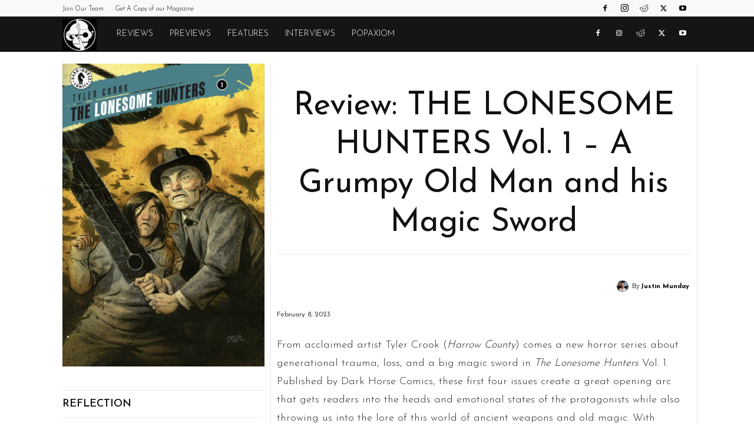

--- FILE ---
content_type: text/html; charset=UTF-8
request_url: https://monkeysfightingrobots.co/wp-admin/admin-ajax.php?td_theme_name=Newspaper&v=12.7.3
body_size: -141
content:
{"859958":524}

--- FILE ---
content_type: text/html; charset=utf-8
request_url: https://www.google.com/recaptcha/api2/aframe
body_size: 263
content:
<!DOCTYPE HTML><html><head><meta http-equiv="content-type" content="text/html; charset=UTF-8"></head><body><script nonce="tlKe7-3cE5Sisns-q3_eUg">/** Anti-fraud and anti-abuse applications only. See google.com/recaptcha */ try{var clients={'sodar':'https://pagead2.googlesyndication.com/pagead/sodar?'};window.addEventListener("message",function(a){try{if(a.source===window.parent){var b=JSON.parse(a.data);var c=clients[b['id']];if(c){var d=document.createElement('img');d.src=c+b['params']+'&rc='+(localStorage.getItem("rc::a")?sessionStorage.getItem("rc::b"):"");window.document.body.appendChild(d);sessionStorage.setItem("rc::e",parseInt(sessionStorage.getItem("rc::e")||0)+1);localStorage.setItem("rc::h",'1769377138335');}}}catch(b){}});window.parent.postMessage("_grecaptcha_ready", "*");}catch(b){}</script></body></html>